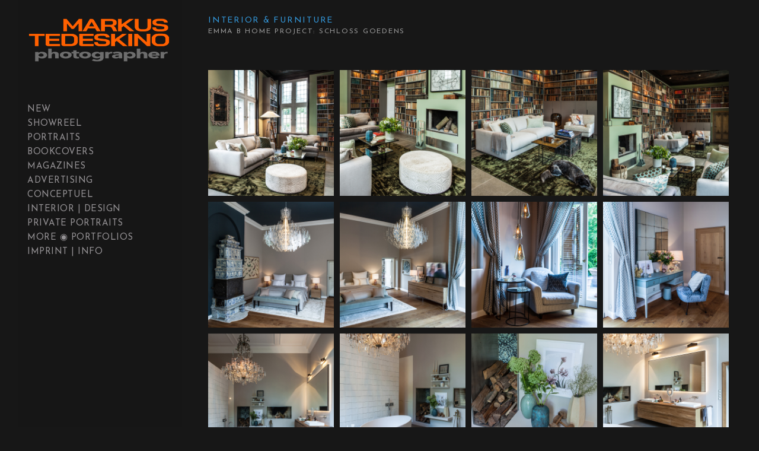

--- FILE ---
content_type: text/html; charset=UTF-8
request_url: https://www.tedeskino.com/ebhgoedens
body_size: 8227
content:
<!doctype html>
<html lang="en" site-body ng-controller="baseController" prefix="og: http://ogp.me/ns#">
<head>
        <title>EbHGoedens</title>
    <base href="/">
    <meta charset="UTF-8">
    <meta http-equiv="X-UA-Compatible" content="IE=edge,chrome=1">
    <meta name="viewport" content="width=device-width, initial-scale=1">

    <link rel="manifest" href="/manifest.webmanifest">

	
    <meta name="keywords" content="tedeskino.com, EbHGoedens, Tedeskino, photographer, photography, portraits, celebrities, hamburg, Fotografie, Porträts, ">
    <meta name="generator" content="tedeskino.com">
    <meta name="author" content="tedeskino.com">

    <meta itemprop="name" content="EbHGoedens">
    <meta itemprop="url" content="https://www.tedeskino.com/ebhgoedens">

    <link rel="alternate" type="application/rss+xml" title="RSS EbHGoedens" href="/extra/rss" />
    <!-- Open Graph data -->
    <meta property="og:title" name="title" content="EbHGoedens">

	
    <meta property="og:site_name" content="Markus Tedeskino | Photographer | +49 163 265 6035">
    <meta property="og:url" content="https://www.tedeskino.com/ebhgoedens">
    <meta property="og:type" content="website">

            <!--    This part will not change dynamically: except for Gallery image-->

    <meta property="og:image" content="https://dvqlxo2m2q99q.cloudfront.net/000_clients/96198/page/96198zJmR2myB.jpg">
    <meta property="og:image:height" content="1800">
    <meta property="og:image:width" content="1800">

    
    <meta property="fb:app_id" content="291101395346738">

    <!-- Twitter Card data -->
    <meta name="twitter:url" content="https://www.tedeskino.com/ebhgoedens">
    <meta name="twitter:title" content="EbHGoedens">

	
	<meta name="twitter:site" content="Markus Tedeskino | Photographer | +49 163 265 6035">
    <meta name="twitter:creator" content="tedeskino.com">

    <link rel="dns-prefetch" href="https://cdn.portfolioboxdns.com">

    	
    <link rel="icon" href="https://dvqlxo2m2q99q.cloudfront.net/000_clients/96198/file/mtp-logo-52bfe3.jpg" type="image/jpeg" />
    <link rel="shortcut icon" href="https://dvqlxo2m2q99q.cloudfront.net/000_clients/96198/file/mtp-logo-52bfe3.jpg" type="image/jpeg" />

	<!-- sourcecss -->
<link rel="stylesheet" href="https://cdn.portfolioboxdns.com/pb3/application/_output/pb.out.front.ver.1753775869462.css" />
<!-- /sourcecss -->

    

</head>
<body id="pb3-body" pb-style="siteBody.getStyles()" style="visibility: hidden;" ng-cloak class="{{siteBody.getClasses()}}" data-rightclick="{{site.EnableRightClick}}" data-imgshadow="{{site.ThumbDecorationHasShadow}}" data-imgradius="{{site.ThumbDecorationBorderRadius}}"  data-imgborder="{{site.ThumbDecorationBorderWidth}}">

<img ng-if="site.LogoDoUseFile == 1" ng-src="{{site.LogoFilePath}}" alt="" style="display:none;">

<pb-scrol-to-top></pb-scrol-to-top>

<div class="containerNgView" ng-view autoscroll="true" page-font-helper></div>

<div class="base" ng-cloak>
    <div ng-if="base.popup.show" class="popup">
        <div class="bg" ng-click="base.popup.close()"></div>
        <div class="content basePopup">
            <div ng-include="base.popup.view"></div>
        </div>
    </div>
</div>

<logout-front></logout-front>

<script src="https://cdn.portfolioboxdns.com/pb3/application/_output/3rd.out.front.ver.js"></script>

<!-- sourcejs -->
<script src="https://cdn.portfolioboxdns.com/pb3/application/_output/pb.out.front.ver.1753775869462.js"></script>
<!-- /sourcejs -->


<script>
    var isLoadedFromServer = true;
    var seeLiveMobApp = "";

    if(seeLiveMobApp == true || seeLiveMobApp == 1){
        if(pb.utils.isMobile() == true){
            pbAng.isMobileFront = seeLiveMobApp;
        }
    }
    var serverData = {
        siteJson : {"Guid":"15315NAZVBgT7Gs3","Id":96198,"Url":"tedeskino.com","IsUnpublished":0,"SecondaryUrl":null,"AccountType":1,"LanguageId":0,"IsSiteLocked":0,"MetaValidationTag":null,"CustomCss":"","CustomHeaderBottom":null,"CustomBodyBottom":"","MobileLogoText":"MARKUS TEDESKINO","MobileMenuBoxColor":"#171717","MobileLogoDoUseFile":1,"MobileLogoFileName":"96198g5PqQFQP.png","MobileLogoFileHeight":218,"MobileLogoFileWidth":600,"MobileLogoFileNameS3Id":0,"MobileLogoFilePath":"https:\/\/dvqlxo2m2q99q.cloudfront.net\/000_clients\/96198\/file\/96198g5PqQFQP.png","MobileLogoFontFamily":"'Josefin Sans', sans-serif","MobileLogoFontSize":"11px","MobileLogoFontVariant":600,"MobileLogoFontColor":"#000000","MobileMenuFontFamily":"'Josefin Sans', sans-serif","MobileMenuFontSize":"14px","MobileMenuFontVariant":"regular","MobileMenuFontColor":"#949194","MobileMenuIconColor":"#949194","SiteTitle":"Markus Tedeskino | Photographer | +49 163 265 6035","SeoKeywords":"Tedeskino, photographer, photography, portraits, celebrities, hamburg, Fotografie, Portr\u00e4ts, ","SeoDescription":"Markus Tedeskino, photographer, based in Hamburg, specialized in portraits of famous people","ShowSocialMediaLinks":0,"SocialButtonStyle":1,"SocialButtonColor":"#91a1a6","SocialShowShareButtons":0,"SocialFacebookShareUrl":null,"SocialFacebookUrl":null,"SocialTwitterUrl":null,"SocialFlickrUrl":null,"SocialLinkedInUrl":"https:\/\/www.linkedin.com\/in\/markus-tedeskino-bab381237\/","SocialGooglePlusUrl":null,"SocialPinterestUrl":null,"SocialInstagramUrl":null,"SocialBlogUrl":"https:\/\/www.tedeskino.com\/studio","SocialFollowButton":0,"SocialFacebookPicFileName":null,"SocialHideLikeButton":1,"SocialFacebookPicFileNameS3Id":0,"SocialFacebookPicFilePath":null,"BgImagePosition":1,"BgUseImage":0,"BgColor":"#171717","BgFileName":"baustelle-bg1-20c46a.jpg","BgFileWidth":5315,"BgFileHeight":3543,"BgFileNameS3Id":0,"BgFilePath":"https:\/\/dvqlxo2m2q99q.cloudfront.net\/000_clients\/96198\/file\/baustelle-bg1-20c46a.jpg","BgBoxColor":"#171717","LogoDoUseFile":1,"LogoText":"Markus Tedeskino","LogoFileName":"logo2025-1-36a494.png","LogoFileHeight":492,"LogoFileWidth":883,"LogoFileNameS3Id":0,"LogoFilePath":"https:\/\/dvqlxo2m2q99q.cloudfront.net\/000_clients\/96198\/file\/logo2025-1-36a494.png","LogoDisplayHeight":"135px","LogoFontFamily":"Asap Condensed","LogoFontVariant":600,"LogoFontSize":"32px","LogoFontColor":"#f58b00","LogoFontSpacing":"0px","LogoFontUpperCase":1,"ActiveMenuFontIsUnderline":0,"ActiveMenuFontIsItalic":0,"ActiveMenuFontIsBold":1,"ActiveMenuFontColor":"#e3e3e3","HoverMenuFontIsUnderline":0,"HoverMenuFontIsItalic":0,"HoverMenuFontIsBold":0,"HoverMenuBackgroundColor":"#1a1a1a","ActiveMenuBackgroundColor":"#1a1a1a","MenuFontFamily":"'Josefin Sans', sans-serif","MenuFontVariant":"regular","MenuFontSize":"15px","MenuFontColor":"#949194","MenuFontColorHover":"#ffffff","MenuBoxColor":"#171717","MenuBoxBorder":0,"MenuFontSpacing":"2px","MenuFontUpperCase":1,"H1FontFamily":"'Josefin Sans', sans-serif","H1FontVariant":700,"H1FontColor":"#ffffff","H1FontSize":"9px","H1Spacing":"1px","H1UpperCase":0,"H2FontFamily":"'Josefin Sans', sans-serif","H2FontVariant":600,"H2FontColor":"#ffffff","H2FontSize":"44px","H2Spacing":"0px","H2UpperCase":1,"H3FontFamily":"'Josefin Sans', sans-serif","H3FontVariant":600,"H3FontColor":"#fff5ff","H3FontSize":"17px","H3Spacing":"7px","H3UpperCase":0,"PFontFamily":"'Josefin Sans', sans-serif","PFontVariant":"regular","PFontColor":"#141414","PFontSize":"14px","PLineHeight":"9px","PLinkColor":"#0da9d9","PLinkColorHover":"#09a2b0","PSpacing":"7px","PUpperCase":1,"ListFontFamily":"'Josefin Sans', sans-serif","ListFontVariant":700,"ListFontColor":"#e0dde0","ListFontSize":"14px","ListSpacing":"2px","ListUpperCase":1,"ButtonColor":"#4f4f4f","ButtonHoverColor":"#778b91","ButtonTextColor":"#ffffff","SiteWidth":2,"ImageQuality":1,"DznLayoutGuid":15,"DsnLayoutViewFile":"left04","DsnLayoutTitle":"left04","DsnLayoutType":"left","DsnMobileLayoutGuid":8,"DsnMobileLayoutViewFile":"mobilemenu08","DsnMobileLayoutTitle":"mobilemenu08","FaviconFileNameS3Id":0,"FaviconFileName":"mtp-logo-52bfe3.jpg","FaviconFilePath":"https:\/\/dvqlxo2m2q99q.cloudfront.net\/000_clients\/96198\/file\/mtp-logo-52bfe3.jpg","ThumbDecorationBorderRadius":"0px","ThumbDecorationBorderWidth":"0px","ThumbDecorationBorderColor":"#807e80","ThumbDecorationHasShadow":0,"MobileLogoDisplayHeight":"60px","IsFooterActive":1,"FooterContent":"","MenuIsInfoBoxActive":0,"MenuInfoBoxText":"","MenuImageFileName":null,"MenuImageFileNameS3Id":null,"MenuImageFilePath":null,"FontCss":"<link id='sitefonts' href='https:\/\/fonts.googleapis.com\/css?subset=latin,latin-ext,greek,cyrillic&family=Asap+Condensed:600|Josefin+Sans:600%2Cregular%2C700' rel='stylesheet' type='text\/css'>","ShopSettings":{"Guid":"96198YBFW8XPm","SiteId":96198,"ShopName":"Markus Tedeskino Photographer","Email":"markus@tedeskino.com","ResponseSubject":null,"ResponseEmail":null,"ReceiptNote":null,"PaymentMethod":null,"InvoiceDueDays":30,"HasStripeUserData":null,"Address":"Overbeckstr. 16","Zip":22085,"City":"Hamburg","CountryCode":"DE","OrgNr":null,"PayPalEmail":null,"Currency":"EUR","ShippingInfo":null,"ReturnPolicy":null,"TermsConditions":null,"ShippingRegions":[{"Guid":"96198zzHXzC5Y","SiteId":96198,"CountryCode":"US","ShippingCost":0,"created_at":"2018-02-06 12:44:59","updated_at":"2018-02-06 12:44:59"}],"TaxRegions":[{"Guid":"96198D9GewXKn","CountryCode":"DE","TaxPercent":7,"SiteId":96198,"created_at":"2014-06-26 11:14:39","updated_at":"2015-11-12 01:58:10"}]},"UserTranslatedText":{"Guid":"96198ow6FaxuW","SiteId":96198,"Message":"Message","YourName":"Your Name","EnterTheLetters":"Enter The Letters","Send":"Send","ThankYou":"Thank You","Refresh":"Refresh","Follow":"Follow","Comment":"Comment","Share":"Share","CommentOnPage":"Comment On Page","ShareTheSite":"Share The Site","ShareThePage":"Share The Page","AddToCart":"Add To Cart","ItemWasAddedToTheCart":"The item was added to the cart","Item":"Item","YourCart":"Your cart","YourInfo":"Your info","Quantity":"Quantity","Product":"Product","ItemInCart":"Item In Cart","BillingAddress":"Billing Address","ShippingAddress":"Shipping Address","OrderSummary":"Order Summary","ProceedToPay":"Proceed To Payment","Payment":"Payment","CardPayTitle":"Credit card information","PaypalPayTitle":"This shop uses paypal to process your payment","InvoicePayTitle":"This shop uses invoice to collect your payment","ProceedToPaypal":"Proceed to paypal to pay","ConfirmInvoice":"Confirm and receive invoice","NameOnCard":"Name on card","APrice":"A Price","Options":"Options","SelectYourCountry":"Select your country","Remove":"Remove","NetPrice":"Net price","Vat":"Vat","ShippingCost":"Shipping cost","TotalPrice":"Total price","Name":"Name","Address":"Address","Zip":"Zip","City":"City","State":"State\/Province","Country":"Country","Email":"Email","Phone":"Phone","ShippingInfo":"Shipping info","Checkout":"Checkout","Organization":"Organization","DescriptionOrder":"Description","InvoiceDate":"Invoice Date","ReceiptDate":"Receipt Date","AmountDue":"Amount Due","AmountPaid":"Amount Paid","ConfirmAndCheckout":"Confirm and checkout","Back":"Back","Pay":"Pay","ClickToPay":"Click to pay","AnErrorHasOccurred":"An error has occurred","PleaseContactUs":"Please contact us","Receipt":"Receipt","Print":"Print","Date":"Date","OrderNr":"Order nr","PayedWith":"Payed with","Seller":"Seller","HereIsYourReceipt":"Here is your receipt","AcceptTheTerms":"I accept the terms & refund policy","Unsubscribe":"Unsubscribe","ViewThisOnline":"View This Online","Price":"Price","SubTotal":"Subtotal","Tax":"Tax","OrderCompleteMessage":"Please download your receipt.","DownloadReceipt":"Download Receipt","ReturnTo":"Return to site","ItemPurchasedFrom":"items was purchased from","SameAs":"Same As","SoldOut":"SOLD OUT","ThisPageIsLocked":"This page is locked","Invoice":"Invoice","BillTo":"Bill to:","Ref":"Reference no.","DueDate":"Due date","Notes":"Notes:","CookieMessage":"This site uses cookies to personalise content and adverts, to provide social media features and to analyse traffic.","CompleteOrder":"Thank you for your order!","Prev":"Previous","Next":"Next","Tags":"Tags","Description":"Description","Educations":"Education","Experiences":"Experience","Awards":"Awards","Exhibitions":"Exhibitions","Skills":"Skills","Interests":"Interests","Languages":"Languages","Contacts":"Contacts","Present":"Present","created_at":"2013-08-13 08:21:15","updated_at":"2021-04-26 09:38:52"},"GoogleAnalyticsSnippet":"","GoogleAnalyticsObjects":null,"EnableRightClick":1,"EnableCookie":1,"EnableRSS":null,"SiteBGThumb":1,"ClubType":null,"ClubMemberAtSiteId":null,"ProfileImageFileName":null,"ProfileImageS3Id":null,"CoverImageFileName":null,"CoverImageS3Id":null,"ProfileImageFilePath":null,"CoverImageFilePath":null,"StandardBgImage":null,"NrOfProLikes":2,"NrOfFreeLikes":0,"NrOfLikes":2,"ClientCountryCode":"DE","HasRequestedSSLCert":3,"CertNextUpdateDate":1731180053,"IsFlickrWizardComplete":null,"FlickrNsId":null,"SignUpAccountType":null,"created_at":1376374875000},
        pageJson : {"Guid":"96198MJl20NOs","PageTitle":"EbHGoedens","Uri":"ebhgoedens","IsStartPage":0,"IsFavorite":0,"IsUnPublished":0,"IsPasswordProtected":0,"SeoDescription":"","BlockContent":"<span id=\"VERIFY_96198MJl20NOs_HASH\" class=\"DO_NOT_REMOVE_OR_COPY_AND_KEEP_IT_TOP ng-scope\" style=\"display:none;width:0;height:0;position:fixed;top:-10px;z-index:-10\"><\/span>\n<div class=\"row ng-scope\" id=\"JPZPKFEQI\">\n<div class=\"column\" id=\"DJNUPMKPC\">\n<div class=\"block\" id=\"OHDGRIGHQ\">\n<div class=\"text tt2\" style=\"position: relative;\" contenteditable=\"false\"><p><span style=\"color:#3498db\">Interior &amp; Furniture <\/span><\/p>\n\n<p>&nbsp;<\/p>\n\n<p><span style=\"color:#999999\"><span style=\"font-size:12px\">Emma B Home Project: Schloss Goedens<\/span><\/span><\/p>\n<\/div>\n<span class=\"movehandle\"><\/span><span class=\"confhandle\"><\/span>\n<\/div>\n<\/div>\n<\/div>\n\n","DescriptionPosition":1,"ListImageMargin":"10px","ListImageSize":0,"BgImage":null,"BgImageHeight":0,"BgImageWidth":0,"BgImagePosition":0,"BgImageS3LocationId":0,"PageBGThumb":null,"AddedToClubId":null,"DznTemplateGuid":780,"DsnTemplateType":"galleries","DsnTemplateSubGroup":"thumbs","DsnTemplatePartDirective":"part-gallery-thumb","DsnTemplateViewFile":"dynamicgridnew","DsnTemplateProperties":[{"type":"main-text-prop","position":"contentPanel"},{"type":"main-text-position-prop","position":"displaySettings","settings":{"enablePreStyle":0}},{"type":"gallery-prop","position":"contentPanel"},{"type":"image-size-prop","position":"displaySettings"},{"type":"image-margin-prop","position":"displaySettings"},{"type":"show-list-text-prop","position":"displaySettings"},{"type":"listtext-position-prop","position":"displaySettings"}],"DsnTemplateHasPicview":1,"DsnTemplateIsCustom":null,"DsnTemplateCustomTitle":null,"DsnTemplateCustomHtml":"","DsnTemplateCustomCss":"","DsnTemplateCustomJs":"","DznPicviewGuid":10,"DsnPicviewSettings":{"ShowTextPosition":1,"ShowEffect":1,"ShowTiming":1,"ShowPauseTiming":1},"DsnPicviewViewFile":"lightbox","DsnPicViewIsLinkable":0,"Picview":{"Fx":"fade","Timing":10000,"PauseTiming":1,"TextPosition":0,"BgSize":null},"DoShowGalleryItemListText":1,"FirstGalleryItemGuid":"96198zJmR2myB","GalleryItems":[{"Guid":"96198zJmR2myB","SiteId":96198,"PageGuid":"96198MJl20NOs","FileName":"96198zJmR2myB.jpg","S3LocationId":0,"VideoThumbUrl":null,"VideoUrl":null,"VideoItemGuid":null,"Height":1800,"Width":1800,"Idx":0,"ListText":"","TextContent":""},{"Guid":"96198ZrARJuLz","SiteId":96198,"PageGuid":"96198MJl20NOs","FileName":"96198ZrARJuLz.jpg","S3LocationId":0,"VideoThumbUrl":null,"VideoUrl":null,"VideoItemGuid":null,"Height":1800,"Width":1800,"Idx":1,"ListText":"","TextContent":""},{"Guid":"96198A9fTJvuV","SiteId":96198,"PageGuid":"96198MJl20NOs","FileName":"96198A9fTJvuV.jpg","S3LocationId":0,"VideoThumbUrl":null,"VideoUrl":null,"VideoItemGuid":null,"Height":1800,"Width":1800,"Idx":2,"ListText":"","TextContent":""},{"Guid":"96198jPbjd3tW","SiteId":96198,"PageGuid":"96198MJl20NOs","FileName":"96198jPbjd3tW.jpg","S3LocationId":0,"VideoThumbUrl":null,"VideoUrl":null,"VideoItemGuid":null,"Height":1800,"Width":1800,"Idx":3,"ListText":"","TextContent":""},{"Guid":"96198i6TiXnXd","SiteId":96198,"PageGuid":"96198MJl20NOs","FileName":"96198i6TiXnXd.jpg","S3LocationId":0,"VideoThumbUrl":null,"VideoUrl":null,"VideoItemGuid":null,"Height":1800,"Width":1800,"Idx":4,"ListText":"","TextContent":""},{"Guid":"961984uiEhNL1","SiteId":96198,"PageGuid":"96198MJl20NOs","FileName":"961984uiEhNL1.jpg","S3LocationId":0,"VideoThumbUrl":null,"VideoUrl":null,"VideoItemGuid":null,"Height":1800,"Width":1800,"Idx":5,"ListText":"","TextContent":""},{"Guid":"96198Tcw70Aar","SiteId":96198,"PageGuid":"96198MJl20NOs","FileName":"96198Tcw70Aar.jpg","S3LocationId":0,"VideoThumbUrl":null,"VideoUrl":null,"VideoItemGuid":null,"Height":1800,"Width":1800,"Idx":6,"ListText":"","TextContent":""},{"Guid":"96198vBIfKxXE","SiteId":96198,"PageGuid":"96198MJl20NOs","FileName":"96198vBIfKxXE.jpg","S3LocationId":0,"VideoThumbUrl":null,"VideoUrl":null,"VideoItemGuid":null,"Height":1800,"Width":1800,"Idx":7,"ListText":"","TextContent":""},{"Guid":"96198y80l1p6V","SiteId":96198,"PageGuid":"96198MJl20NOs","FileName":"96198y80l1p6V.jpg","S3LocationId":0,"VideoThumbUrl":null,"VideoUrl":null,"VideoItemGuid":null,"Height":1800,"Width":1800,"Idx":8,"ListText":"","TextContent":""},{"Guid":"96198bCvpbkLh","SiteId":96198,"PageGuid":"96198MJl20NOs","FileName":"96198bCvpbkLh.jpg","S3LocationId":0,"VideoThumbUrl":null,"VideoUrl":null,"VideoItemGuid":null,"Height":1800,"Width":1800,"Idx":9,"ListText":"","TextContent":""},{"Guid":"96198aoaZixEH","SiteId":96198,"PageGuid":"96198MJl20NOs","FileName":"96198aoaZixEH.jpg","S3LocationId":0,"VideoThumbUrl":null,"VideoUrl":null,"VideoItemGuid":null,"Height":1800,"Width":1800,"Idx":10,"ListText":"","TextContent":""},{"Guid":"96198pYDezyOG","SiteId":96198,"PageGuid":"96198MJl20NOs","FileName":"96198pYDezyOG.jpg","S3LocationId":0,"VideoThumbUrl":null,"VideoUrl":null,"VideoItemGuid":null,"Height":1800,"Width":1800,"Idx":11,"ListText":"","TextContent":""},{"Guid":"96198BIAnOZ5X","SiteId":96198,"PageGuid":"96198MJl20NOs","FileName":"96198BIAnOZ5X.jpg","S3LocationId":0,"VideoThumbUrl":null,"VideoUrl":null,"VideoItemGuid":null,"Height":1800,"Width":1800,"Idx":12,"ListText":"","TextContent":""},{"Guid":"961985Rl4DbAr","SiteId":96198,"PageGuid":"96198MJl20NOs","FileName":"961985Rl4DbAr.jpg","S3LocationId":0,"VideoThumbUrl":null,"VideoUrl":null,"VideoItemGuid":null,"Height":1800,"Width":1800,"Idx":13,"ListText":"","TextContent":""},{"Guid":"96198VZ1kWkwe","SiteId":96198,"PageGuid":"96198MJl20NOs","FileName":"96198VZ1kWkwe.jpg","S3LocationId":0,"VideoThumbUrl":null,"VideoUrl":null,"VideoItemGuid":null,"Height":1800,"Width":1800,"Idx":14,"ListText":"","TextContent":""},{"Guid":"96198dbuGPX0b","SiteId":96198,"PageGuid":"96198MJl20NOs","FileName":"96198dbuGPX0b.jpg","S3LocationId":0,"VideoThumbUrl":null,"VideoUrl":null,"VideoItemGuid":null,"Height":1800,"Width":1800,"Idx":15,"ListText":"","TextContent":""},{"Guid":"96198GnfuB3x3","SiteId":96198,"PageGuid":"96198MJl20NOs","FileName":"96198GnfuB3x3.jpg","S3LocationId":0,"VideoThumbUrl":null,"VideoUrl":null,"VideoItemGuid":null,"Height":1788,"Width":1800,"Idx":16,"ListText":"","TextContent":""},{"Guid":"96198Br1hKpib","SiteId":96198,"PageGuid":"96198MJl20NOs","FileName":"96198Br1hKpib.jpg","S3LocationId":0,"VideoThumbUrl":null,"VideoUrl":null,"VideoItemGuid":null,"Height":1796,"Width":1800,"Idx":17,"ListText":"","TextContent":""}],"Slideshow":{"Fx":null,"Timing":10000,"PauseTiming":0,"TextPosition":0,"BgSize":null},"AddedToExpo":0,"FontCss":"","CreatedAt":"2021-04-29 17:52:38"},
        menuJson : [{"Guid":"96198Vl9pMqPz","SiteId":96198,"PageGuid":"961981HkR0RNB","Title":"new","Url":"\/new","Target":"_self","ListOrder":0,"ParentGuid":null,"created_at":"2025-10-28 23:28:04","updated_at":"2025-10-28 23:28:04","Children":[]},{"Guid":"961987nzTYkTS","SiteId":96198,"PageGuid":"9619821g48W3w","Title":"showreel","Url":"\/startshow","Target":"_self","ListOrder":1,"ParentGuid":null,"created_at":"2025-09-16 19:32:28","updated_at":"2025-10-28 23:28:04","Children":[]},{"Guid":"961981XYohkvk","SiteId":96198,"PageGuid":"961988R2aVRZh","Title":"portraits","Url":"\/people","Target":"_self","ListOrder":2,"ParentGuid":null,"created_at":"2025-09-09 07:37:02","updated_at":"2025-10-28 23:28:04","Children":[]},{"Guid":"96198083BMVsA","SiteId":96198,"PageGuid":"96198j6ujFciI","Title":"bookcovers","Url":"\/bookcovers","Target":"_self","ListOrder":3,"ParentGuid":null,"created_at":"2025-09-09 10:00:53","updated_at":"2025-10-28 23:28:04","Children":[]},{"Guid":"96198SssFW1bI","SiteId":96198,"PageGuid":"96198SfQNUnaV","Title":"magazines","Url":"\/magazines","Target":"_self","ListOrder":4,"ParentGuid":null,"created_at":"2025-09-09 10:00:24","updated_at":"2025-10-28 23:28:04","Children":[]},{"Guid":"96198sAbSl0BZ","SiteId":96198,"PageGuid":"96198k2kzD1eW","Title":"Advertising","Url":"\/advertising","Target":"_self","ListOrder":5,"ParentGuid":null,"created_at":"2025-09-09 09:59:54","updated_at":"2025-10-28 23:28:04","Children":[]},{"Guid":"9619884vIQe1q","SiteId":96198,"PageGuid":"96198zKAUkAzZ","Title":"conceptuel","Url":"\/conceptsandcomposings","Target":"_self","ListOrder":6,"ParentGuid":null,"created_at":"2025-10-10 12:04:07","updated_at":"2025-10-28 23:28:04","Children":[]},{"Guid":"9619877MI7VLg","SiteId":96198,"PageGuid":"96198zXS92LFz","Title":"Interior | Design","Url":"\/interiordesign-cjl8","Target":"_self","ListOrder":7,"ParentGuid":null,"created_at":"2025-10-12 11:38:45","updated_at":"2025-10-28 23:28:04","Children":[]},{"Guid":"96198yC4mnkJf","SiteId":96198,"PageGuid":"96198QxHQyRh2","Title":"private Portraits","Url":"\/tvp","Target":"_self","ListOrder":8,"ParentGuid":null,"created_at":"2024-10-08 10:37:40","updated_at":"2025-10-28 23:28:04","Children":[]},{"Guid":"96198p2nqntbq","SiteId":96198,"PageGuid":"96198kjQlaO3a","Title":"More \u25c9 portfolios","Url":"\/more","Target":"_self","ListOrder":9,"ParentGuid":null,"created_at":"2025-10-07 12:04:15","updated_at":"2025-10-28 23:28:04","Children":[]},{"Guid":"9619809agLkWl","SiteId":96198,"PageGuid":"9619813254CMqt","Title":"Imprint | Info","Url":"\/info","Target":"_self","ListOrder":10,"ParentGuid":null,"created_at":"2025-09-17 17:38:09","updated_at":"2025-10-28 23:28:04","Children":[]}],
        timestamp: 1762678050,
        resourceVer: 379,
        frontDictionaryJson: {"common":{"text404":"The page you are looking for does not exist!","noStartPage":"You don't have a start page","noStartPageText1":"Use any page as your start page or create a new page.","noStartPageText2":"How do I use an an existing page as my start page?","noStartPageText3":"- Click on PAGES (In the admin panel to the right)","noStartPageText4":"- Click on the page you want to have as your start page.","noStartPageText5":"- Toggle the Start page switch.","noStartPage2":"This website doesn't have any start page","loginAt":"Login at","toManage":"to manage the website.","toAddContent":"to add content.","noContent1":"Create your first page","noContent11":"Create your first page","noContent111":"Click on New Page","noContent2":"Click on <span>new page<\/span> to add your content to galleries, blogs, e-commerce and much more","noContent":"This website doesn't have any content","onlinePortfolioWebsite":"Online portfolio website","addToCartMessage":"The item has been added to your cart","iaccepthe":"I accept the","termsandconditions":"terms & conditions","andthe":"and the","returnpolicy":"return policy","admin":"Admin","back":"Back","edit":"Edit","appreciate":"Appreciate","portfolioboxLikes":"Portfoliobox Likes","like":"Like","youCanOnlyLikeOnce":"You can only like once","search":"Search","blog":"Blog","allow":"Allow","allowNecessary":"Allow Necessary","leaveWebsite":"Leave Website"},"monthName":{"january":"January","february":"February","march":"March","april":"April","may":"May","june":"June","july":"July","august":"August","september":"September","october":"October","november":"November","december":"December"}}    };

    var allowinfscroll = "false";
    allowinfscroll = (allowinfscroll == undefined) ? true : (allowinfscroll == 'true') ? true : false;

    var isAdmin = false;
    var addScroll = false;
    var expTimer = false;

    $('body').css({
        visibility: 'visible'
    });

    pb.initializer.start(serverData,isAdmin,function(){
        pbAng.App.start();
    });

    //add for custom JS
    var tempObj = {};
</script>

<script>
    window.pb_analytic = {
        ver: 3,
        s_id: (pb && pb.data && pb.data.site) ? pb.data.site.Id : 0,
        h_s_id: "cfa978105d45d5d9cbc5daa148239d19",
    }
</script>
<script defer src="https://cdn.portfolioboxdns.com/0000_static/app/analytics.min.js"></script>


<!--<script type="text/javascript" src="https://maps.google.com/maps/api/js?sensor=true"></script>-->


                    <script type="application/ld+json">
                    {
                        "@context": "https://schema.org/",
                        "@type": "WebSite",
                        "url": "https://www.tedeskino.com/ebhgoedens",
                        "name": "Markus Tedeskino | Photographer | +49 163 265 6035",
                        "author": {
                            "@type": "Person",
                            "name": "Markus Tedeskino"
                        },
                        "description": "Markus Tedeskino, photographer, based in Hamburg, specialized in portraits of famous people",
                        "publisher": "Markus Tedeskino | Photographer | +49 163 265 6035"
                    }
                    </script>
                
                        <script type="application/ld+json">
                        {
                            "@context": "https://schema.org/",
                            "@type": "CreativeWork",
                            "url": "https://www.tedeskino.com/ebhgoedens",
                        "image":[
                                {
                                    "@type": "ImageObject",
                                    "image": "https://dvqlxo2m2q99q.cloudfront.net/000_clients/96198/page/96198zJmR2myB.jpg",
                                    "contentUrl": "https://dvqlxo2m2q99q.cloudfront.net/000_clients/96198/page/96198zJmR2myB.jpg",
                                    "description": "No Description",
                                    "name": "EbHGoedens",
                                    "height": "1800",
                                    "width": "1800"
                                }
                                ,
                                {
                                    "@type": "ImageObject",
                                    "image": "https://dvqlxo2m2q99q.cloudfront.net/000_clients/96198/page/96198ZrARJuLz.jpg",
                                    "contentUrl": "https://dvqlxo2m2q99q.cloudfront.net/000_clients/96198/page/96198ZrARJuLz.jpg",
                                    "description": "No Description",
                                    "name": "EbHGoedens",
                                    "height": "1800",
                                    "width": "1800"
                                }
                                ,
                                {
                                    "@type": "ImageObject",
                                    "image": "https://dvqlxo2m2q99q.cloudfront.net/000_clients/96198/page/96198A9fTJvuV.jpg",
                                    "contentUrl": "https://dvqlxo2m2q99q.cloudfront.net/000_clients/96198/page/96198A9fTJvuV.jpg",
                                    "description": "No Description",
                                    "name": "EbHGoedens",
                                    "height": "1800",
                                    "width": "1800"
                                }
                                ,
                                {
                                    "@type": "ImageObject",
                                    "image": "https://dvqlxo2m2q99q.cloudfront.net/000_clients/96198/page/96198jPbjd3tW.jpg",
                                    "contentUrl": "https://dvqlxo2m2q99q.cloudfront.net/000_clients/96198/page/96198jPbjd3tW.jpg",
                                    "description": "No Description",
                                    "name": "EbHGoedens",
                                    "height": "1800",
                                    "width": "1800"
                                }
                                ,
                                {
                                    "@type": "ImageObject",
                                    "image": "https://dvqlxo2m2q99q.cloudfront.net/000_clients/96198/page/96198i6TiXnXd.jpg",
                                    "contentUrl": "https://dvqlxo2m2q99q.cloudfront.net/000_clients/96198/page/96198i6TiXnXd.jpg",
                                    "description": "No Description",
                                    "name": "EbHGoedens",
                                    "height": "1800",
                                    "width": "1800"
                                }
                                ,
                                {
                                    "@type": "ImageObject",
                                    "image": "https://dvqlxo2m2q99q.cloudfront.net/000_clients/96198/page/961984uiEhNL1.jpg",
                                    "contentUrl": "https://dvqlxo2m2q99q.cloudfront.net/000_clients/96198/page/961984uiEhNL1.jpg",
                                    "description": "No Description",
                                    "name": "EbHGoedens",
                                    "height": "1800",
                                    "width": "1800"
                                }
                                ,
                                {
                                    "@type": "ImageObject",
                                    "image": "https://dvqlxo2m2q99q.cloudfront.net/000_clients/96198/page/96198Tcw70Aar.jpg",
                                    "contentUrl": "https://dvqlxo2m2q99q.cloudfront.net/000_clients/96198/page/96198Tcw70Aar.jpg",
                                    "description": "No Description",
                                    "name": "EbHGoedens",
                                    "height": "1800",
                                    "width": "1800"
                                }
                                ,
                                {
                                    "@type": "ImageObject",
                                    "image": "https://dvqlxo2m2q99q.cloudfront.net/000_clients/96198/page/96198vBIfKxXE.jpg",
                                    "contentUrl": "https://dvqlxo2m2q99q.cloudfront.net/000_clients/96198/page/96198vBIfKxXE.jpg",
                                    "description": "No Description",
                                    "name": "EbHGoedens",
                                    "height": "1800",
                                    "width": "1800"
                                }
                                ,
                                {
                                    "@type": "ImageObject",
                                    "image": "https://dvqlxo2m2q99q.cloudfront.net/000_clients/96198/page/96198y80l1p6V.jpg",
                                    "contentUrl": "https://dvqlxo2m2q99q.cloudfront.net/000_clients/96198/page/96198y80l1p6V.jpg",
                                    "description": "No Description",
                                    "name": "EbHGoedens",
                                    "height": "1800",
                                    "width": "1800"
                                }
                                ,
                                {
                                    "@type": "ImageObject",
                                    "image": "https://dvqlxo2m2q99q.cloudfront.net/000_clients/96198/page/96198bCvpbkLh.jpg",
                                    "contentUrl": "https://dvqlxo2m2q99q.cloudfront.net/000_clients/96198/page/96198bCvpbkLh.jpg",
                                    "description": "No Description",
                                    "name": "EbHGoedens",
                                    "height": "1800",
                                    "width": "1800"
                                }
                                ,
                                {
                                    "@type": "ImageObject",
                                    "image": "https://dvqlxo2m2q99q.cloudfront.net/000_clients/96198/page/96198aoaZixEH.jpg",
                                    "contentUrl": "https://dvqlxo2m2q99q.cloudfront.net/000_clients/96198/page/96198aoaZixEH.jpg",
                                    "description": "No Description",
                                    "name": "EbHGoedens",
                                    "height": "1800",
                                    "width": "1800"
                                }
                                ,
                                {
                                    "@type": "ImageObject",
                                    "image": "https://dvqlxo2m2q99q.cloudfront.net/000_clients/96198/page/96198pYDezyOG.jpg",
                                    "contentUrl": "https://dvqlxo2m2q99q.cloudfront.net/000_clients/96198/page/96198pYDezyOG.jpg",
                                    "description": "No Description",
                                    "name": "EbHGoedens",
                                    "height": "1800",
                                    "width": "1800"
                                }
                                ,
                                {
                                    "@type": "ImageObject",
                                    "image": "https://dvqlxo2m2q99q.cloudfront.net/000_clients/96198/page/96198BIAnOZ5X.jpg",
                                    "contentUrl": "https://dvqlxo2m2q99q.cloudfront.net/000_clients/96198/page/96198BIAnOZ5X.jpg",
                                    "description": "No Description",
                                    "name": "EbHGoedens",
                                    "height": "1800",
                                    "width": "1800"
                                }
                                ,
                                {
                                    "@type": "ImageObject",
                                    "image": "https://dvqlxo2m2q99q.cloudfront.net/000_clients/96198/page/961985Rl4DbAr.jpg",
                                    "contentUrl": "https://dvqlxo2m2q99q.cloudfront.net/000_clients/96198/page/961985Rl4DbAr.jpg",
                                    "description": "No Description",
                                    "name": "EbHGoedens",
                                    "height": "1800",
                                    "width": "1800"
                                }
                                ,
                                {
                                    "@type": "ImageObject",
                                    "image": "https://dvqlxo2m2q99q.cloudfront.net/000_clients/96198/page/96198VZ1kWkwe.jpg",
                                    "contentUrl": "https://dvqlxo2m2q99q.cloudfront.net/000_clients/96198/page/96198VZ1kWkwe.jpg",
                                    "description": "No Description",
                                    "name": "EbHGoedens",
                                    "height": "1800",
                                    "width": "1800"
                                }
                                ,
                                {
                                    "@type": "ImageObject",
                                    "image": "https://dvqlxo2m2q99q.cloudfront.net/000_clients/96198/page/96198dbuGPX0b.jpg",
                                    "contentUrl": "https://dvqlxo2m2q99q.cloudfront.net/000_clients/96198/page/96198dbuGPX0b.jpg",
                                    "description": "No Description",
                                    "name": "EbHGoedens",
                                    "height": "1800",
                                    "width": "1800"
                                }
                                ,
                                {
                                    "@type": "ImageObject",
                                    "image": "https://dvqlxo2m2q99q.cloudfront.net/000_clients/96198/page/96198GnfuB3x3.jpg",
                                    "contentUrl": "https://dvqlxo2m2q99q.cloudfront.net/000_clients/96198/page/96198GnfuB3x3.jpg",
                                    "description": "No Description",
                                    "name": "EbHGoedens",
                                    "height": "1788",
                                    "width": "1800"
                                }
                                ,
                                {
                                    "@type": "ImageObject",
                                    "image": "https://dvqlxo2m2q99q.cloudfront.net/000_clients/96198/page/96198Br1hKpib.jpg",
                                    "contentUrl": "https://dvqlxo2m2q99q.cloudfront.net/000_clients/96198/page/96198Br1hKpib.jpg",
                                    "description": "No Description",
                                    "name": "EbHGoedens",
                                    "height": "1796",
                                    "width": "1800"
                                }
                                ]
                    }
                    </script>
                    
<script src="https://www.google.com/recaptcha/api.js?render=explicit" defer></script>

</body>
<return-to-mobile-app></return-to-mobile-app>
<public-cookie></public-cookie>
</html>